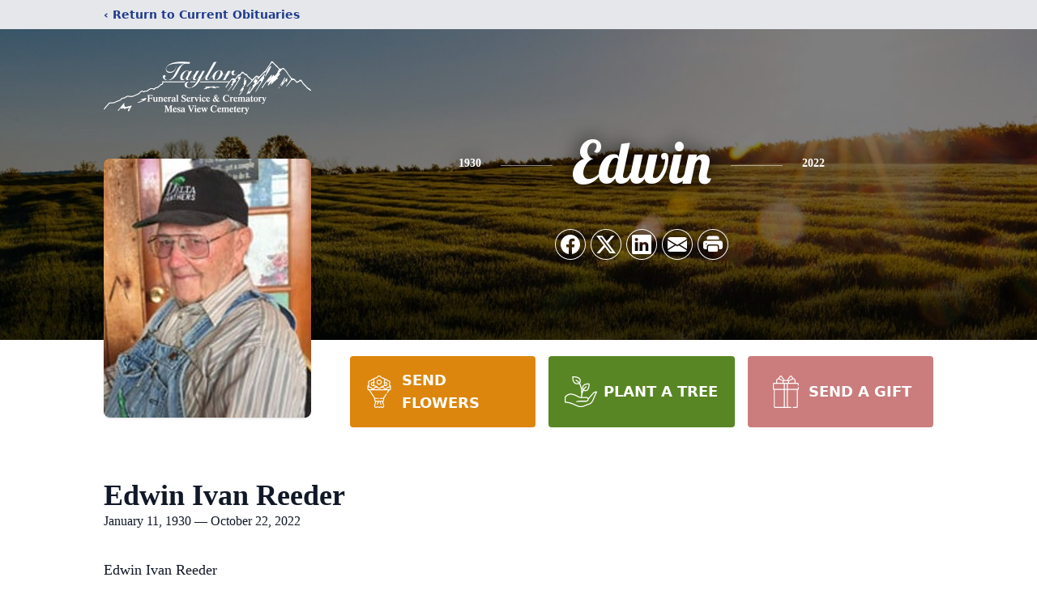

--- FILE ---
content_type: text/html; charset=utf-8
request_url: https://www.google.com/recaptcha/enterprise/anchor?ar=1&k=6LeWsBklAAAAAL3hxleOaiYYPKr7DwLhwp6QOYeX&co=aHR0cHM6Ly93d3cudGF5bG9yZnVuZXJhbHNlcnZpY2UuY29tOjQ0Mw..&hl=en&type=image&v=7gg7H51Q-naNfhmCP3_R47ho&theme=light&size=invisible&badge=bottomright&anchor-ms=20000&execute-ms=30000&cb=ihkv67bka1az
body_size: 48288
content:
<!DOCTYPE HTML><html dir="ltr" lang="en"><head><meta http-equiv="Content-Type" content="text/html; charset=UTF-8">
<meta http-equiv="X-UA-Compatible" content="IE=edge">
<title>reCAPTCHA</title>
<style type="text/css">
/* cyrillic-ext */
@font-face {
  font-family: 'Roboto';
  font-style: normal;
  font-weight: 400;
  font-stretch: 100%;
  src: url(//fonts.gstatic.com/s/roboto/v48/KFO7CnqEu92Fr1ME7kSn66aGLdTylUAMa3GUBHMdazTgWw.woff2) format('woff2');
  unicode-range: U+0460-052F, U+1C80-1C8A, U+20B4, U+2DE0-2DFF, U+A640-A69F, U+FE2E-FE2F;
}
/* cyrillic */
@font-face {
  font-family: 'Roboto';
  font-style: normal;
  font-weight: 400;
  font-stretch: 100%;
  src: url(//fonts.gstatic.com/s/roboto/v48/KFO7CnqEu92Fr1ME7kSn66aGLdTylUAMa3iUBHMdazTgWw.woff2) format('woff2');
  unicode-range: U+0301, U+0400-045F, U+0490-0491, U+04B0-04B1, U+2116;
}
/* greek-ext */
@font-face {
  font-family: 'Roboto';
  font-style: normal;
  font-weight: 400;
  font-stretch: 100%;
  src: url(//fonts.gstatic.com/s/roboto/v48/KFO7CnqEu92Fr1ME7kSn66aGLdTylUAMa3CUBHMdazTgWw.woff2) format('woff2');
  unicode-range: U+1F00-1FFF;
}
/* greek */
@font-face {
  font-family: 'Roboto';
  font-style: normal;
  font-weight: 400;
  font-stretch: 100%;
  src: url(//fonts.gstatic.com/s/roboto/v48/KFO7CnqEu92Fr1ME7kSn66aGLdTylUAMa3-UBHMdazTgWw.woff2) format('woff2');
  unicode-range: U+0370-0377, U+037A-037F, U+0384-038A, U+038C, U+038E-03A1, U+03A3-03FF;
}
/* math */
@font-face {
  font-family: 'Roboto';
  font-style: normal;
  font-weight: 400;
  font-stretch: 100%;
  src: url(//fonts.gstatic.com/s/roboto/v48/KFO7CnqEu92Fr1ME7kSn66aGLdTylUAMawCUBHMdazTgWw.woff2) format('woff2');
  unicode-range: U+0302-0303, U+0305, U+0307-0308, U+0310, U+0312, U+0315, U+031A, U+0326-0327, U+032C, U+032F-0330, U+0332-0333, U+0338, U+033A, U+0346, U+034D, U+0391-03A1, U+03A3-03A9, U+03B1-03C9, U+03D1, U+03D5-03D6, U+03F0-03F1, U+03F4-03F5, U+2016-2017, U+2034-2038, U+203C, U+2040, U+2043, U+2047, U+2050, U+2057, U+205F, U+2070-2071, U+2074-208E, U+2090-209C, U+20D0-20DC, U+20E1, U+20E5-20EF, U+2100-2112, U+2114-2115, U+2117-2121, U+2123-214F, U+2190, U+2192, U+2194-21AE, U+21B0-21E5, U+21F1-21F2, U+21F4-2211, U+2213-2214, U+2216-22FF, U+2308-230B, U+2310, U+2319, U+231C-2321, U+2336-237A, U+237C, U+2395, U+239B-23B7, U+23D0, U+23DC-23E1, U+2474-2475, U+25AF, U+25B3, U+25B7, U+25BD, U+25C1, U+25CA, U+25CC, U+25FB, U+266D-266F, U+27C0-27FF, U+2900-2AFF, U+2B0E-2B11, U+2B30-2B4C, U+2BFE, U+3030, U+FF5B, U+FF5D, U+1D400-1D7FF, U+1EE00-1EEFF;
}
/* symbols */
@font-face {
  font-family: 'Roboto';
  font-style: normal;
  font-weight: 400;
  font-stretch: 100%;
  src: url(//fonts.gstatic.com/s/roboto/v48/KFO7CnqEu92Fr1ME7kSn66aGLdTylUAMaxKUBHMdazTgWw.woff2) format('woff2');
  unicode-range: U+0001-000C, U+000E-001F, U+007F-009F, U+20DD-20E0, U+20E2-20E4, U+2150-218F, U+2190, U+2192, U+2194-2199, U+21AF, U+21E6-21F0, U+21F3, U+2218-2219, U+2299, U+22C4-22C6, U+2300-243F, U+2440-244A, U+2460-24FF, U+25A0-27BF, U+2800-28FF, U+2921-2922, U+2981, U+29BF, U+29EB, U+2B00-2BFF, U+4DC0-4DFF, U+FFF9-FFFB, U+10140-1018E, U+10190-1019C, U+101A0, U+101D0-101FD, U+102E0-102FB, U+10E60-10E7E, U+1D2C0-1D2D3, U+1D2E0-1D37F, U+1F000-1F0FF, U+1F100-1F1AD, U+1F1E6-1F1FF, U+1F30D-1F30F, U+1F315, U+1F31C, U+1F31E, U+1F320-1F32C, U+1F336, U+1F378, U+1F37D, U+1F382, U+1F393-1F39F, U+1F3A7-1F3A8, U+1F3AC-1F3AF, U+1F3C2, U+1F3C4-1F3C6, U+1F3CA-1F3CE, U+1F3D4-1F3E0, U+1F3ED, U+1F3F1-1F3F3, U+1F3F5-1F3F7, U+1F408, U+1F415, U+1F41F, U+1F426, U+1F43F, U+1F441-1F442, U+1F444, U+1F446-1F449, U+1F44C-1F44E, U+1F453, U+1F46A, U+1F47D, U+1F4A3, U+1F4B0, U+1F4B3, U+1F4B9, U+1F4BB, U+1F4BF, U+1F4C8-1F4CB, U+1F4D6, U+1F4DA, U+1F4DF, U+1F4E3-1F4E6, U+1F4EA-1F4ED, U+1F4F7, U+1F4F9-1F4FB, U+1F4FD-1F4FE, U+1F503, U+1F507-1F50B, U+1F50D, U+1F512-1F513, U+1F53E-1F54A, U+1F54F-1F5FA, U+1F610, U+1F650-1F67F, U+1F687, U+1F68D, U+1F691, U+1F694, U+1F698, U+1F6AD, U+1F6B2, U+1F6B9-1F6BA, U+1F6BC, U+1F6C6-1F6CF, U+1F6D3-1F6D7, U+1F6E0-1F6EA, U+1F6F0-1F6F3, U+1F6F7-1F6FC, U+1F700-1F7FF, U+1F800-1F80B, U+1F810-1F847, U+1F850-1F859, U+1F860-1F887, U+1F890-1F8AD, U+1F8B0-1F8BB, U+1F8C0-1F8C1, U+1F900-1F90B, U+1F93B, U+1F946, U+1F984, U+1F996, U+1F9E9, U+1FA00-1FA6F, U+1FA70-1FA7C, U+1FA80-1FA89, U+1FA8F-1FAC6, U+1FACE-1FADC, U+1FADF-1FAE9, U+1FAF0-1FAF8, U+1FB00-1FBFF;
}
/* vietnamese */
@font-face {
  font-family: 'Roboto';
  font-style: normal;
  font-weight: 400;
  font-stretch: 100%;
  src: url(//fonts.gstatic.com/s/roboto/v48/KFO7CnqEu92Fr1ME7kSn66aGLdTylUAMa3OUBHMdazTgWw.woff2) format('woff2');
  unicode-range: U+0102-0103, U+0110-0111, U+0128-0129, U+0168-0169, U+01A0-01A1, U+01AF-01B0, U+0300-0301, U+0303-0304, U+0308-0309, U+0323, U+0329, U+1EA0-1EF9, U+20AB;
}
/* latin-ext */
@font-face {
  font-family: 'Roboto';
  font-style: normal;
  font-weight: 400;
  font-stretch: 100%;
  src: url(//fonts.gstatic.com/s/roboto/v48/KFO7CnqEu92Fr1ME7kSn66aGLdTylUAMa3KUBHMdazTgWw.woff2) format('woff2');
  unicode-range: U+0100-02BA, U+02BD-02C5, U+02C7-02CC, U+02CE-02D7, U+02DD-02FF, U+0304, U+0308, U+0329, U+1D00-1DBF, U+1E00-1E9F, U+1EF2-1EFF, U+2020, U+20A0-20AB, U+20AD-20C0, U+2113, U+2C60-2C7F, U+A720-A7FF;
}
/* latin */
@font-face {
  font-family: 'Roboto';
  font-style: normal;
  font-weight: 400;
  font-stretch: 100%;
  src: url(//fonts.gstatic.com/s/roboto/v48/KFO7CnqEu92Fr1ME7kSn66aGLdTylUAMa3yUBHMdazQ.woff2) format('woff2');
  unicode-range: U+0000-00FF, U+0131, U+0152-0153, U+02BB-02BC, U+02C6, U+02DA, U+02DC, U+0304, U+0308, U+0329, U+2000-206F, U+20AC, U+2122, U+2191, U+2193, U+2212, U+2215, U+FEFF, U+FFFD;
}
/* cyrillic-ext */
@font-face {
  font-family: 'Roboto';
  font-style: normal;
  font-weight: 500;
  font-stretch: 100%;
  src: url(//fonts.gstatic.com/s/roboto/v48/KFO7CnqEu92Fr1ME7kSn66aGLdTylUAMa3GUBHMdazTgWw.woff2) format('woff2');
  unicode-range: U+0460-052F, U+1C80-1C8A, U+20B4, U+2DE0-2DFF, U+A640-A69F, U+FE2E-FE2F;
}
/* cyrillic */
@font-face {
  font-family: 'Roboto';
  font-style: normal;
  font-weight: 500;
  font-stretch: 100%;
  src: url(//fonts.gstatic.com/s/roboto/v48/KFO7CnqEu92Fr1ME7kSn66aGLdTylUAMa3iUBHMdazTgWw.woff2) format('woff2');
  unicode-range: U+0301, U+0400-045F, U+0490-0491, U+04B0-04B1, U+2116;
}
/* greek-ext */
@font-face {
  font-family: 'Roboto';
  font-style: normal;
  font-weight: 500;
  font-stretch: 100%;
  src: url(//fonts.gstatic.com/s/roboto/v48/KFO7CnqEu92Fr1ME7kSn66aGLdTylUAMa3CUBHMdazTgWw.woff2) format('woff2');
  unicode-range: U+1F00-1FFF;
}
/* greek */
@font-face {
  font-family: 'Roboto';
  font-style: normal;
  font-weight: 500;
  font-stretch: 100%;
  src: url(//fonts.gstatic.com/s/roboto/v48/KFO7CnqEu92Fr1ME7kSn66aGLdTylUAMa3-UBHMdazTgWw.woff2) format('woff2');
  unicode-range: U+0370-0377, U+037A-037F, U+0384-038A, U+038C, U+038E-03A1, U+03A3-03FF;
}
/* math */
@font-face {
  font-family: 'Roboto';
  font-style: normal;
  font-weight: 500;
  font-stretch: 100%;
  src: url(//fonts.gstatic.com/s/roboto/v48/KFO7CnqEu92Fr1ME7kSn66aGLdTylUAMawCUBHMdazTgWw.woff2) format('woff2');
  unicode-range: U+0302-0303, U+0305, U+0307-0308, U+0310, U+0312, U+0315, U+031A, U+0326-0327, U+032C, U+032F-0330, U+0332-0333, U+0338, U+033A, U+0346, U+034D, U+0391-03A1, U+03A3-03A9, U+03B1-03C9, U+03D1, U+03D5-03D6, U+03F0-03F1, U+03F4-03F5, U+2016-2017, U+2034-2038, U+203C, U+2040, U+2043, U+2047, U+2050, U+2057, U+205F, U+2070-2071, U+2074-208E, U+2090-209C, U+20D0-20DC, U+20E1, U+20E5-20EF, U+2100-2112, U+2114-2115, U+2117-2121, U+2123-214F, U+2190, U+2192, U+2194-21AE, U+21B0-21E5, U+21F1-21F2, U+21F4-2211, U+2213-2214, U+2216-22FF, U+2308-230B, U+2310, U+2319, U+231C-2321, U+2336-237A, U+237C, U+2395, U+239B-23B7, U+23D0, U+23DC-23E1, U+2474-2475, U+25AF, U+25B3, U+25B7, U+25BD, U+25C1, U+25CA, U+25CC, U+25FB, U+266D-266F, U+27C0-27FF, U+2900-2AFF, U+2B0E-2B11, U+2B30-2B4C, U+2BFE, U+3030, U+FF5B, U+FF5D, U+1D400-1D7FF, U+1EE00-1EEFF;
}
/* symbols */
@font-face {
  font-family: 'Roboto';
  font-style: normal;
  font-weight: 500;
  font-stretch: 100%;
  src: url(//fonts.gstatic.com/s/roboto/v48/KFO7CnqEu92Fr1ME7kSn66aGLdTylUAMaxKUBHMdazTgWw.woff2) format('woff2');
  unicode-range: U+0001-000C, U+000E-001F, U+007F-009F, U+20DD-20E0, U+20E2-20E4, U+2150-218F, U+2190, U+2192, U+2194-2199, U+21AF, U+21E6-21F0, U+21F3, U+2218-2219, U+2299, U+22C4-22C6, U+2300-243F, U+2440-244A, U+2460-24FF, U+25A0-27BF, U+2800-28FF, U+2921-2922, U+2981, U+29BF, U+29EB, U+2B00-2BFF, U+4DC0-4DFF, U+FFF9-FFFB, U+10140-1018E, U+10190-1019C, U+101A0, U+101D0-101FD, U+102E0-102FB, U+10E60-10E7E, U+1D2C0-1D2D3, U+1D2E0-1D37F, U+1F000-1F0FF, U+1F100-1F1AD, U+1F1E6-1F1FF, U+1F30D-1F30F, U+1F315, U+1F31C, U+1F31E, U+1F320-1F32C, U+1F336, U+1F378, U+1F37D, U+1F382, U+1F393-1F39F, U+1F3A7-1F3A8, U+1F3AC-1F3AF, U+1F3C2, U+1F3C4-1F3C6, U+1F3CA-1F3CE, U+1F3D4-1F3E0, U+1F3ED, U+1F3F1-1F3F3, U+1F3F5-1F3F7, U+1F408, U+1F415, U+1F41F, U+1F426, U+1F43F, U+1F441-1F442, U+1F444, U+1F446-1F449, U+1F44C-1F44E, U+1F453, U+1F46A, U+1F47D, U+1F4A3, U+1F4B0, U+1F4B3, U+1F4B9, U+1F4BB, U+1F4BF, U+1F4C8-1F4CB, U+1F4D6, U+1F4DA, U+1F4DF, U+1F4E3-1F4E6, U+1F4EA-1F4ED, U+1F4F7, U+1F4F9-1F4FB, U+1F4FD-1F4FE, U+1F503, U+1F507-1F50B, U+1F50D, U+1F512-1F513, U+1F53E-1F54A, U+1F54F-1F5FA, U+1F610, U+1F650-1F67F, U+1F687, U+1F68D, U+1F691, U+1F694, U+1F698, U+1F6AD, U+1F6B2, U+1F6B9-1F6BA, U+1F6BC, U+1F6C6-1F6CF, U+1F6D3-1F6D7, U+1F6E0-1F6EA, U+1F6F0-1F6F3, U+1F6F7-1F6FC, U+1F700-1F7FF, U+1F800-1F80B, U+1F810-1F847, U+1F850-1F859, U+1F860-1F887, U+1F890-1F8AD, U+1F8B0-1F8BB, U+1F8C0-1F8C1, U+1F900-1F90B, U+1F93B, U+1F946, U+1F984, U+1F996, U+1F9E9, U+1FA00-1FA6F, U+1FA70-1FA7C, U+1FA80-1FA89, U+1FA8F-1FAC6, U+1FACE-1FADC, U+1FADF-1FAE9, U+1FAF0-1FAF8, U+1FB00-1FBFF;
}
/* vietnamese */
@font-face {
  font-family: 'Roboto';
  font-style: normal;
  font-weight: 500;
  font-stretch: 100%;
  src: url(//fonts.gstatic.com/s/roboto/v48/KFO7CnqEu92Fr1ME7kSn66aGLdTylUAMa3OUBHMdazTgWw.woff2) format('woff2');
  unicode-range: U+0102-0103, U+0110-0111, U+0128-0129, U+0168-0169, U+01A0-01A1, U+01AF-01B0, U+0300-0301, U+0303-0304, U+0308-0309, U+0323, U+0329, U+1EA0-1EF9, U+20AB;
}
/* latin-ext */
@font-face {
  font-family: 'Roboto';
  font-style: normal;
  font-weight: 500;
  font-stretch: 100%;
  src: url(//fonts.gstatic.com/s/roboto/v48/KFO7CnqEu92Fr1ME7kSn66aGLdTylUAMa3KUBHMdazTgWw.woff2) format('woff2');
  unicode-range: U+0100-02BA, U+02BD-02C5, U+02C7-02CC, U+02CE-02D7, U+02DD-02FF, U+0304, U+0308, U+0329, U+1D00-1DBF, U+1E00-1E9F, U+1EF2-1EFF, U+2020, U+20A0-20AB, U+20AD-20C0, U+2113, U+2C60-2C7F, U+A720-A7FF;
}
/* latin */
@font-face {
  font-family: 'Roboto';
  font-style: normal;
  font-weight: 500;
  font-stretch: 100%;
  src: url(//fonts.gstatic.com/s/roboto/v48/KFO7CnqEu92Fr1ME7kSn66aGLdTylUAMa3yUBHMdazQ.woff2) format('woff2');
  unicode-range: U+0000-00FF, U+0131, U+0152-0153, U+02BB-02BC, U+02C6, U+02DA, U+02DC, U+0304, U+0308, U+0329, U+2000-206F, U+20AC, U+2122, U+2191, U+2193, U+2212, U+2215, U+FEFF, U+FFFD;
}
/* cyrillic-ext */
@font-face {
  font-family: 'Roboto';
  font-style: normal;
  font-weight: 900;
  font-stretch: 100%;
  src: url(//fonts.gstatic.com/s/roboto/v48/KFO7CnqEu92Fr1ME7kSn66aGLdTylUAMa3GUBHMdazTgWw.woff2) format('woff2');
  unicode-range: U+0460-052F, U+1C80-1C8A, U+20B4, U+2DE0-2DFF, U+A640-A69F, U+FE2E-FE2F;
}
/* cyrillic */
@font-face {
  font-family: 'Roboto';
  font-style: normal;
  font-weight: 900;
  font-stretch: 100%;
  src: url(//fonts.gstatic.com/s/roboto/v48/KFO7CnqEu92Fr1ME7kSn66aGLdTylUAMa3iUBHMdazTgWw.woff2) format('woff2');
  unicode-range: U+0301, U+0400-045F, U+0490-0491, U+04B0-04B1, U+2116;
}
/* greek-ext */
@font-face {
  font-family: 'Roboto';
  font-style: normal;
  font-weight: 900;
  font-stretch: 100%;
  src: url(//fonts.gstatic.com/s/roboto/v48/KFO7CnqEu92Fr1ME7kSn66aGLdTylUAMa3CUBHMdazTgWw.woff2) format('woff2');
  unicode-range: U+1F00-1FFF;
}
/* greek */
@font-face {
  font-family: 'Roboto';
  font-style: normal;
  font-weight: 900;
  font-stretch: 100%;
  src: url(//fonts.gstatic.com/s/roboto/v48/KFO7CnqEu92Fr1ME7kSn66aGLdTylUAMa3-UBHMdazTgWw.woff2) format('woff2');
  unicode-range: U+0370-0377, U+037A-037F, U+0384-038A, U+038C, U+038E-03A1, U+03A3-03FF;
}
/* math */
@font-face {
  font-family: 'Roboto';
  font-style: normal;
  font-weight: 900;
  font-stretch: 100%;
  src: url(//fonts.gstatic.com/s/roboto/v48/KFO7CnqEu92Fr1ME7kSn66aGLdTylUAMawCUBHMdazTgWw.woff2) format('woff2');
  unicode-range: U+0302-0303, U+0305, U+0307-0308, U+0310, U+0312, U+0315, U+031A, U+0326-0327, U+032C, U+032F-0330, U+0332-0333, U+0338, U+033A, U+0346, U+034D, U+0391-03A1, U+03A3-03A9, U+03B1-03C9, U+03D1, U+03D5-03D6, U+03F0-03F1, U+03F4-03F5, U+2016-2017, U+2034-2038, U+203C, U+2040, U+2043, U+2047, U+2050, U+2057, U+205F, U+2070-2071, U+2074-208E, U+2090-209C, U+20D0-20DC, U+20E1, U+20E5-20EF, U+2100-2112, U+2114-2115, U+2117-2121, U+2123-214F, U+2190, U+2192, U+2194-21AE, U+21B0-21E5, U+21F1-21F2, U+21F4-2211, U+2213-2214, U+2216-22FF, U+2308-230B, U+2310, U+2319, U+231C-2321, U+2336-237A, U+237C, U+2395, U+239B-23B7, U+23D0, U+23DC-23E1, U+2474-2475, U+25AF, U+25B3, U+25B7, U+25BD, U+25C1, U+25CA, U+25CC, U+25FB, U+266D-266F, U+27C0-27FF, U+2900-2AFF, U+2B0E-2B11, U+2B30-2B4C, U+2BFE, U+3030, U+FF5B, U+FF5D, U+1D400-1D7FF, U+1EE00-1EEFF;
}
/* symbols */
@font-face {
  font-family: 'Roboto';
  font-style: normal;
  font-weight: 900;
  font-stretch: 100%;
  src: url(//fonts.gstatic.com/s/roboto/v48/KFO7CnqEu92Fr1ME7kSn66aGLdTylUAMaxKUBHMdazTgWw.woff2) format('woff2');
  unicode-range: U+0001-000C, U+000E-001F, U+007F-009F, U+20DD-20E0, U+20E2-20E4, U+2150-218F, U+2190, U+2192, U+2194-2199, U+21AF, U+21E6-21F0, U+21F3, U+2218-2219, U+2299, U+22C4-22C6, U+2300-243F, U+2440-244A, U+2460-24FF, U+25A0-27BF, U+2800-28FF, U+2921-2922, U+2981, U+29BF, U+29EB, U+2B00-2BFF, U+4DC0-4DFF, U+FFF9-FFFB, U+10140-1018E, U+10190-1019C, U+101A0, U+101D0-101FD, U+102E0-102FB, U+10E60-10E7E, U+1D2C0-1D2D3, U+1D2E0-1D37F, U+1F000-1F0FF, U+1F100-1F1AD, U+1F1E6-1F1FF, U+1F30D-1F30F, U+1F315, U+1F31C, U+1F31E, U+1F320-1F32C, U+1F336, U+1F378, U+1F37D, U+1F382, U+1F393-1F39F, U+1F3A7-1F3A8, U+1F3AC-1F3AF, U+1F3C2, U+1F3C4-1F3C6, U+1F3CA-1F3CE, U+1F3D4-1F3E0, U+1F3ED, U+1F3F1-1F3F3, U+1F3F5-1F3F7, U+1F408, U+1F415, U+1F41F, U+1F426, U+1F43F, U+1F441-1F442, U+1F444, U+1F446-1F449, U+1F44C-1F44E, U+1F453, U+1F46A, U+1F47D, U+1F4A3, U+1F4B0, U+1F4B3, U+1F4B9, U+1F4BB, U+1F4BF, U+1F4C8-1F4CB, U+1F4D6, U+1F4DA, U+1F4DF, U+1F4E3-1F4E6, U+1F4EA-1F4ED, U+1F4F7, U+1F4F9-1F4FB, U+1F4FD-1F4FE, U+1F503, U+1F507-1F50B, U+1F50D, U+1F512-1F513, U+1F53E-1F54A, U+1F54F-1F5FA, U+1F610, U+1F650-1F67F, U+1F687, U+1F68D, U+1F691, U+1F694, U+1F698, U+1F6AD, U+1F6B2, U+1F6B9-1F6BA, U+1F6BC, U+1F6C6-1F6CF, U+1F6D3-1F6D7, U+1F6E0-1F6EA, U+1F6F0-1F6F3, U+1F6F7-1F6FC, U+1F700-1F7FF, U+1F800-1F80B, U+1F810-1F847, U+1F850-1F859, U+1F860-1F887, U+1F890-1F8AD, U+1F8B0-1F8BB, U+1F8C0-1F8C1, U+1F900-1F90B, U+1F93B, U+1F946, U+1F984, U+1F996, U+1F9E9, U+1FA00-1FA6F, U+1FA70-1FA7C, U+1FA80-1FA89, U+1FA8F-1FAC6, U+1FACE-1FADC, U+1FADF-1FAE9, U+1FAF0-1FAF8, U+1FB00-1FBFF;
}
/* vietnamese */
@font-face {
  font-family: 'Roboto';
  font-style: normal;
  font-weight: 900;
  font-stretch: 100%;
  src: url(//fonts.gstatic.com/s/roboto/v48/KFO7CnqEu92Fr1ME7kSn66aGLdTylUAMa3OUBHMdazTgWw.woff2) format('woff2');
  unicode-range: U+0102-0103, U+0110-0111, U+0128-0129, U+0168-0169, U+01A0-01A1, U+01AF-01B0, U+0300-0301, U+0303-0304, U+0308-0309, U+0323, U+0329, U+1EA0-1EF9, U+20AB;
}
/* latin-ext */
@font-face {
  font-family: 'Roboto';
  font-style: normal;
  font-weight: 900;
  font-stretch: 100%;
  src: url(//fonts.gstatic.com/s/roboto/v48/KFO7CnqEu92Fr1ME7kSn66aGLdTylUAMa3KUBHMdazTgWw.woff2) format('woff2');
  unicode-range: U+0100-02BA, U+02BD-02C5, U+02C7-02CC, U+02CE-02D7, U+02DD-02FF, U+0304, U+0308, U+0329, U+1D00-1DBF, U+1E00-1E9F, U+1EF2-1EFF, U+2020, U+20A0-20AB, U+20AD-20C0, U+2113, U+2C60-2C7F, U+A720-A7FF;
}
/* latin */
@font-face {
  font-family: 'Roboto';
  font-style: normal;
  font-weight: 900;
  font-stretch: 100%;
  src: url(//fonts.gstatic.com/s/roboto/v48/KFO7CnqEu92Fr1ME7kSn66aGLdTylUAMa3yUBHMdazQ.woff2) format('woff2');
  unicode-range: U+0000-00FF, U+0131, U+0152-0153, U+02BB-02BC, U+02C6, U+02DA, U+02DC, U+0304, U+0308, U+0329, U+2000-206F, U+20AC, U+2122, U+2191, U+2193, U+2212, U+2215, U+FEFF, U+FFFD;
}

</style>
<link rel="stylesheet" type="text/css" href="https://www.gstatic.com/recaptcha/releases/7gg7H51Q-naNfhmCP3_R47ho/styles__ltr.css">
<script nonce="ON1CFQivmXVUwL78qYtgNQ" type="text/javascript">window['__recaptcha_api'] = 'https://www.google.com/recaptcha/enterprise/';</script>
<script type="text/javascript" src="https://www.gstatic.com/recaptcha/releases/7gg7H51Q-naNfhmCP3_R47ho/recaptcha__en.js" nonce="ON1CFQivmXVUwL78qYtgNQ">
      
    </script></head>
<body><div id="rc-anchor-alert" class="rc-anchor-alert"></div>
<input type="hidden" id="recaptcha-token" value="[base64]">
<script type="text/javascript" nonce="ON1CFQivmXVUwL78qYtgNQ">
      recaptcha.anchor.Main.init("[\x22ainput\x22,[\x22bgdata\x22,\x22\x22,\[base64]/[base64]/[base64]/[base64]/cjw8ejpyPj4+eil9Y2F0Y2gobCl7dGhyb3cgbDt9fSxIPWZ1bmN0aW9uKHcsdCx6KXtpZih3PT0xOTR8fHc9PTIwOCl0LnZbd10/dC52W3ddLmNvbmNhdCh6KTp0LnZbd109b2Yoeix0KTtlbHNle2lmKHQuYkImJnchPTMxNylyZXR1cm47dz09NjZ8fHc9PTEyMnx8dz09NDcwfHx3PT00NHx8dz09NDE2fHx3PT0zOTd8fHc9PTQyMXx8dz09Njh8fHc9PTcwfHx3PT0xODQ/[base64]/[base64]/[base64]/bmV3IGRbVl0oSlswXSk6cD09Mj9uZXcgZFtWXShKWzBdLEpbMV0pOnA9PTM/bmV3IGRbVl0oSlswXSxKWzFdLEpbMl0pOnA9PTQ/[base64]/[base64]/[base64]/[base64]\x22,\[base64]\\u003d\\u003d\x22,\x22wo5WIsKyw4Fqw5vDkG5uw5tqXsKoRzx4wrTCrsO+bMOhwrwGJAQbGcKhGU/DnT9HwqrDpsO0HWjCkD3Ck8OLDsK5fMK5TsOWwqzCnV4Fwo8AwrPDnFrCgsOvGcOSwozDlcOOw5wWwpVsw5QjPgvCrMKqNcKwEcOTUlzDqUfDqMKzw4/Dr1Igwq1Bw5vDlsOwwrZ2wpbCusKcVcKgT8K/McKgXm3DkXtTwpbDvVplSSTCtsOoRm9/PsOfIMKnw4VxTU/Dk8KyK8O/cinDgXjCo8KNw5LCg3ZhwrcawqVAw5XDrhfCtMKRJTo6wqIjwrLDi8KWwpXCpcO4wr5Mwq7DksKNw7PDt8K2wrvDqx/Cl3BrNSgzwozDt8Obw70RXkQcVwjDnC0+K8Kvw5c2w6DDgsKIw5rDncOiw64Rw4kfAMOZwrUGw4dmGcO0wpzCjFPCicOSw7XDgsOfHsKvcsOPwptnCsOXUsOsQWXCgcKaw7vDvDjCicKAwpMZwrDCo8KLwojCl05qwqPDj8OHBMOWeMOxOcOWJsOuw7FZwr/ChMOcw4/CrMOAw4HDjcOgacK5w4QDw6xuFsKpw4ExwozDqy4fT14Zw6BTwpdiEgl8acOcwpbCgMKzw6rCiRbDgRw0CMOIZ8OScMOkw63CiMOjaQnDs1dFJTvDgMO8L8O+KWAbeMO6G0jDm8OuFcKgwrbCpsOsK8KIw4zDnXrDgg/CtlvCqMO2w4nDiMKwB2kMDVJMBxzCpMOQw6XCoMKpwpzDq8ObZ8KnCTlfA206wq4nZ8OLDA3Ds8KRwrcRw5/ClG0PwpHCp8KAwpfClCvDs8Olw7PDocO/[base64]/Cn8OnwpJBKcKrwpzDr8OdQcOaf8Kfwq7CqsKFwp7Duixyw7XCnMKxWsKzfMKSYcKhEXHCiWXDlsO2CcOBEwIdwo5swrLCv0bDgn0PCMKNBn7Cj2krwro8B1bDuSnCp3/CkW/[base64]/Do8KEw4LCnmUHw7XDgsKlXmnDiWXDo8Kbw41Bw4UlKMOVw49ecsOYUTnCrcKNOBPCm0bDizN5YMOgb3PDikzCmR7Co0bCtEvCp08LaMKja8K4wp/DhsO1woTCnTPDsnnClHjChsKXw6wrCT7DtRfCgw3DtcKkIsOUwrNRwokPTMKZfk1gw4MITGsPw7LCpcO6G8OTJw/DpFvCosODwqjCmztOwoHDg3fDslsvKwvDknIHfQDDr8OVDsOZw7Qpw5cGw5xbbTVXL2rCj8KWw4jCu2IDw4vCoiPDkk3DvsKkw4AdKHYmY8K+w5rCj8KLT8K3w4tOwpVVw5xfKsK/wr5Xw5gUwqUZJsOTRAcoA8KmwpsIw77DpsOMw6hzwpTDhgrCsRrCssOqW3lyAMO6dsKzPUkUw4x0wo5Iw6Y/wqsNwp3CtCTDncOaF8KWw7Zqw5XCucO3UcKKw6PDjixtSErDpQrCg8K/LcKgCsOEFjFIw6s1w4zDiXggwp/[base64]/SWvDgcKVdsOIaMKYw4Ipw6ddWyoRTMOpwp3DvS8NDsKUw5vChsOmwp3DqAoewpfCoWRjwq4Qw5xww4nDjMOewpgWXMKpE1w3VjHCpA1Aw6VhDHpBw4PClMKgw7DCslEpw7rDocOmEwXCisO+w5bDhMOpwoXCplzDhMK7bMK8K8OqwpzCgMKuw4bCvMKJw6/[base64]/CmcOgw6XCvsK2asOfw6HCrVDDv8OcVsKBFm8pw6vCkcO2MAwmccKtARVcwrAxwoYIwpoPC8KgElfCjMO5w7wRUcKcUChYw4kFwobCrTNPZcOyLxXCtMOHHljCnsO2PjJ/[base64]/CmcKIDMOYeX8mwo7Ct8OUwp7ClEosJcOaC8OcwpfCuD3CuCHDr0PDmDfCiRUlCMKVKnNAFTARwr9EQ8Oyw6d5SMKva085cGfDuQXCisKnFgfCswwiMsKqJUPDgMOvCDHDh8O5TMODKiFkw4fDu8OgcTXClsKpVF/DtBgLwqdNw7ldwqBVw50lwpV1OGrDsU/Cu8KQHyZLYjDCu8OrwrxyLADCtcOlM17Crj/[base64]/[base64]/M2PDgmFtw4rCk8ODw7pUTzVIB8OKwobDn8O3VsKxwoR2w7A0fcOQw7gSCsKcWFd/CVdFwoHCm8OBwqHCvMOSOxsXwoUOfMK1TyLCpWzCpcKSwr4WIWM4wolKwq15G8OFEMOnw6oLc3x5fQzCkMOybMOIYcKgOMOjw6Iywo0mwp7CnsO6wqk6GUTCq8KIw7kvK0zDtcOgw6/DisOGwrdbw6Z9fEbCuBDCixXDlsOCw4nCoFI3TMKBw5HDkUJrcCzCpX52w79EDsOZbFtwNW7DkU4ew71LwpHDgDDDt2crwrFaMknCsm/CrsOSwrx2VmDDqsKywrvCucK9w74xRsORRzDDjMOLFgB6w7YAXQVOdMOOF8KTNmfDiCwyWXLCvClKw4ldDWTDh8ONC8O5wqrDiG/CisOyw77Co8KJOQUZwpXCsMKMwqJFwpJ3KsKNO8KtRsOrw4gwwojDhBvCqcOOBhTCq0HDu8KqIj3DvcOoS8Ocw7nCi8OMwqsCwo9ebnDDisO7HCFNwpnCsSbDrQPDjnBsGw1aw6jDvnUEcHrDjAzCk8KZWgInwrR8ExJlKMKFWcK/EFjCpU/Dm8O2w6sEwrdUcXx/w4U7wqbCmgzCrCUyOsOWAVU4wp5CTsKgNMOrw4vCqjtqwpF5w4DCmWLCg2vDtMOEHVfDmgHClXRrw4p5RGvDrsKowokKPMKRw7jDjn7CqQ3Csht8TsOcacObccKNJw4sI1V0wqQMwrjCsAkxOcO8wr/[base64]/CsMOrwonDvBrCuMK4wo8Yw6PCsVbDp8KdwqTDrcOywq/CtsOJXsKYC8O1WUx3woUMwoYpDX/Ckg/[base64]/Dtk1KwroSwqhow4ETHQMvw73DisKFUDHDnjYowoXCpCUuS8K+w7/Dm8Ozw6xgw61MfsO5NnvChTLDoXcZNcOcwrQPwpjCgi55w6lpbcK0w73CucOTMA/Dikx1wrbCn2xowpVJZF7DoCHCv8KTw5jCm3jChzPDhSgrX8KUwq/[base64]/Dn8Kuw74WwqLCosKObD4Aw6kJZcKXA3/Ds8ODCcOobDd3wqvDqEjDqcO9EGcZQsOOwobCl0Y9wrLDtcKiw4hOw7/DpyNFJ8OubcOlLDHDusKGSBdUwqVII8OEP37Cp2IrwpZgwrMdwo9JXT/Ciy3CgVPDoSrDvEHDncOUKwVfdh0ew73DsnoWw6LChcKdw5gqwo3CoMOLe0clw4JIwrtNWMKpIXfDjnLDpMKnQV9WQUfDjcKjdnjCu3EBw6t8w6RfBCouMkbChcK7dH3Dt8OmUsKXYcKmwo0XT8OddHogwpLCsmjDll8ww4E0FiNiw5gwwo3Dvk3CijkoMhZGw7/[base64]/Cg8O+w7tIwol0w5zDkEvDvsOewrjCnFzDjMKEJUwewrkbw4RKVMK1wpoWf8KWw4nDhwHDukLDpj4Jw5JKwrvDgwjChMKkKsKLw7fClcKPwrYeNgfDhx8Aw5xtwo1awppxw4FwPcKvGhrCqcOiw4TCssKibTh6wr5faDFbw63DjkTCh14XGMOUTn/DnXXDgcK6w4DDtgQjw6rCpMKFw591b8KjwovDgA/[base64]/[base64]/Ck2J9PsO2w4/Ch8KXw6zDi8KowrB7w7gSwrJzw55qw4DClntowrBbEQTCvcOwUMO3wr9pw77DmhZYw7Nmw7fDkgLCriLDnsOew4h4AsOnZcKIIALDt8KNWcK/wqI2w7jDrUx1wqYpdWHDmBUnw4k0Z0EffkTCqMOuw77DpsOAThFawp3CsHw+UcOAOx1Cw6NjwojCkVnCoEPDr3LCs8O2wo0Tw6xQwrzChsO/bMO+QRfCv8KMwoMHw4how7hOw6VSw5IHwp9YwocSLF4Hwr0nA1gpUi7CtXw1woHDj8Kyw4jChsKCZMOXM8OWw49TwohLWUHCpR4tFloAwpbDvSUBw4zDr8Kqw64WdSRHwr7CjcK8QF/CocKEC8KbNjzDoEMFK3TDqcKlbEs6ccOuKnXDi8KDEsKhQ1HDilAcw7rDl8OFOMOmwozDqFbCrsOuan/ClG9/w4d4woVsw5pDS8OgLnAnWjA0w7IiAmzCq8KYasOywoDDscKywrR9HRXDtUjCv1hjXhTDrMObLcO2woUzdsKeaMKWScK6w4wBWQs+WjPCj8KXw58kwpvCvMONwpo3w68gwpldFMOsw4s+AsKVw7YXPzDDiyFGChzClUfDkxw6w4/[base64]/[base64]/[base64]/[base64]/CpsO7wrs1wrA5U2bCnMOkOi8Uwp7DqcKSCAQbQMKyIE7CuGwiwqkGFMO9w44PwpdFEFZMMTMSw6wlBsKzw7HDnyEfdj/CncKkEXLCtsOyw7R4OhNfIVHDiTLCjcKWw43Dq8KnDcOtwp0Lw6bCicKdecOSbMKwLkJzw5dbLcOAwrZkw4TCi2XCg8KEJMOIwrbCnGLCp33CrsKae1dKwr9DYCfCtg3DpB/CvsOrKyptwobDpUzCr8OSw6LDmsKNDXsOacOewpfCjz/Cs8KAL3wEw48CwoHCh3DDiwZHKMK4w6bDrMOPNkbDucKyWCvDjcOvQifCusOpZFDCk0dwLcO3YsOgwoPCgMKswpXCqFvDt8KHwoZNdcOfwpAwwpvCm3/CrQHCn8KUPS7ChQLChsOdcU7Cv8Klw5/DuRl+ccKrdS3Dl8Kkf8O/QsK2w6kywpdawo3CscKRw5nCucOPwrV/wo3CscOBwpnDkUXDgl1mPixpaRRCwpdSN8Otw7xlw6LDgWkvBnjClA8vw7scw4l4w6vDh2jCjHAYwrDCtmQ/wqPDrCXDi3BIwqpZwrkdw60RO1PCuMKuX8OtwpnCrcKbw5xVwqlsURMADShFcmrChxc2RMOJw5DCtQMyGhzDlXYuW8Kww4HDgsK/W8Ovw65nw5MowrDCoSdJw4F8HBRbcyZZP8OGV8OjwqBkwqHDpMKxwr1XIsKuwr9aU8OxwpIjGCEGwpNdw77CucOgI8OPwq/DqcOVw4vCucOOIGoEGS7CjxBmGMKDwoDDlB/[base64]/Dl8Okw6hGw6BiwpRXw6s0OMKJw6jDicOBw750MQZ1DMKwTG3DkMKaDMKUwqMTw40Cw7xMZU8mwp7CjcOMw7vDo3ITw5tawrdjw7oywr3Cv0LDpizDjsKNCC3Cr8ONOlHCl8KsdUnCtcOXYllZYlRGwqvDuDQMwrN6w7Jow71ew5xaYnTCjEIxTsOww6/DqsKSQsOsXU3Dj3lpwqQTwqrClsKrXUF8wo/CncOpFTHDmcKvw5PDpTLDpcKKw4IqbMKkwpJkRCHDtsK3wobDlDjDinLDk8OQI1bCu8OGQVLDv8Klw5cRwpjCgSd2w6HCt3jDmA3Dn8KUw5bCmWw+w4vDk8KZw63DvmjCucKnw4HDp8OVM8K8LRBRNMO8SFR1AFktw64vw57DkD/CpGbDvsO/EwPCozrDjsOZFMKNwrnCo8O7w40Xw7TDunDCiGYsVGVCw53DpDXCl8O4w5PCrcOVfcKrw5ZJPB1Nwp13A0VACBVXBMO2FBLDucOJewAawoZJw5TDgMKbTMK9bD7CrDRWw41XIm/CgGUdQsOfw7PDj3bDiF56RcOsbQlww5fDoGMAw4EJTMK1wq7CuMOqJ8KBw7PCl0rDmlhdw6VjwrPDhMOuwoBnHcKMw43ClcKIw4gWOcKqWsOhHXnCuyPCgMOaw6J1acOZNcOzw4lxNMKgw73Dl14yw4/DvT3DpydDET1/wpYsNMO4wrvCv2fDn8O9w5XDlAAnW8OuZcOsTy/DvDnCqRYNJj/Cm3pnKcODIzbDpcOOwrFuGFrCqETDlSTCsMOrA8KKGsKOw4XDvcO0wo0HLRlEwp/[base64]/ChAlADsOGAH4vwp8vwqnCuMOpw7jDgcKxTyV5w5vDlhN8w4EjfT1jdjbCsR/[base64]/DtcOgWTsKw6R9wrjCiCjCjivCjTDCu8Ojwo/[base64]/CkDkxLMK6w6ZwJRHDrMKsMcO1JBPCo0cdDmlSe8OERcKnwqYIJ8O7wrvCuwxKw6jCrsKCw77DtsOEwpXCu8KRSMKRVMKkw4NMacO2wph8J8OUw6/CjMKSc8OZwqMWGMK0wrZNw4fCksKGF8KVH3/DjV40O8Kfwpgxwqxawqxvw5lKw7jCpDZqBcO0OsOYw5o+wpDCqMKIKcKKXX3CvMKpw7nDhcKxwqkvd8K2w4zCsk9dJcK7w617CUIXU8O6w4wVDRNowogDwoduwoLDgsKIw4pzw59zw77DhywTTMOmw4jCu8Oaw4/DtDvCn8K2BxcMw7EEGcKgw4dqKGvCsUzChm8YwqfDkQLDp17Cr8KDQ8OwwpEFwrfDiXnCkGTDg8KIIjHDqsOETcKDw6nDqFhBAiDCg8O5Y27Co1VEw4nDoMK0TjzDncKawpsWwpRaGcO/d8O0W3XCnC/DlzM3woNFaVrCu8Kxw7/[base64]/[base64]/L0sZOcK9w5DCvMKXw6vDhsODwofChVE/MMOGwrxhw6vDjcOwNQ9SwovDiwoJZ8K3w7DCk8OcIcOZwoAwM8KXIsKWay17w6ICDsOYw4PDsBXChsO2TH4jUCQGw5/Cn00KwobDiDZuccKCw7NgZMODw6jDonfDs8KCw7fDvEE6CgbCt8OhPn3CkXlReTjDh8OIwpPDqsODwpbCiy3CtMKhLi/CnMKQwp8yw67DpEJqw54kB8K2I8KYwojDi8O/fnlvwqjDgggLLRl0Z8OBw4xVb8OzwpXCq2zCkRtef8OtIjnCvMKqwo3DqMOtw7rDoQF5JiMWRCl1OsKJw6xVaHDDiMK4JcKqYmvDlk/[base64]/Dj3HCh8K0NS8CPk3DjMK/w6DCsMK2c8O0L8OPwrHCskTDv8KcXErCp8KAMMOzwr7Dr8OiQh/CqQrDvHrDoMObdcOudMO/X8O2woUFOcOrwq3CrcOTRDXCvCQmwqXCsGc+wqpww4jDvsK4w44xKsOkwrXChkLDlkLDq8KWIU0gJMOEwofDpMODDDVJw5fCi8K+wpp+OsOGw4fDlW5+w4rDrwcIwr/DuSQYwoAKBsKCwoF+w5x4VsOmO1fCpipgcsKbwoDDkcOJw7fClMK3w6RuVBLCtMOywrbCuxtNe8Oww4RLYcO+woVsYMOYw7jDmiZuw6EzwpPCsQN0f8OUwpHDvsO/J8Kxwp7CicKsdMKkw43CvGticVcuaB7Cu8OZw6FFMsOaAUdkw6fDsmfDnzHDuV8BbsKXw4oWaMKzwpI1w67DqcOoLlvDoMK7JD/CtmnCocKfCMOcw4rDlVsZw5bCpMOzw5XCgsOnwpTCrGQQLcOVGVBDw5DCtcOjwqbDq8KUwr3Dt8KLw4U+w4REa8KLw7rCpjgmeXw6w60+ccKEwrDDlMKHwrBfwpHCrcOoTcOgwojDvcOaTCHDp8K/wqY9wo5sw4BbXF43wqtxHykzYsKZSXfDsnwYA2Ilw4zDgMOdXcOoQMObw4kewpVVw7TCtMOnwpHCv8KrATbDnmzDsgNKcT/CgsOHwpBkUBVTwo7Cph18w7TCi8KnNsKDwoo5wqZewod6wrt8wprDmnfCnFLDshHDuh/ChxtsY8OcCMKLaELDrSbDsB0jPcK3wqTCocK4w7A/MMO/[base64]/VFg3w5gywq9ID8KEw5BSO3LCvsK+w5XDssKXb8OCb8K9w6/ClMK8wrfDphnCqMO7w7PDv8KxA2sWwpDCicOywq/Dlylow67CgMKqw6PCkS8gw7IaLsKHeSDDpsKbw5IkFMOfLQXCvl97eVtrYsORw797LRfDkU3CniczJHhMcB7DosOGwoPCuXvCqCY3TgZzwoAmEH4dwp3CncOLwoVmw6tbwq/DksOnw7Ziw6hBwrvDlTbCpGLCocKHwq3DhwbCrH/DgMO3wrYBwqEWwrV3N8OAwpPDgSMoZcKww4I0b8OjHsOFTsKifiUoKMOtJMKebBcCdXlVw6RXw57DpFoSR8KGD2QnwqUtFXrCvAPDhcKpwqBow6HDr8K3woXDnW/DlXk1woF2esOww4IQw4/DmcOESMK6w7XCpw9aw7IaP8KDw40jNnI5wrHDgcKPBMOSw7gBQSbDhcOSUMK3wpLCjMOZw65jJsKQwqnDusKMTMK9GCDDj8OpwqXCjmDDnRjCkMO8wrjCtMORfcOYwo/CrcKVaHfCnHvDp2/DpcOswptcwrnDrTFyw7xZw6kOM8KEw4/CjyfDgMOWH8KGEWFrEsK1RgPClMKSTh5PccOCC8Omw5wcwojCtBV7QcOkwqg6cyjDjMK7wqTCgcKhw6dlw6LCqVIuZMK2w5BLXDzDrsKMT8KKwr7CrMO8Y8OTdsOHwq9LVlEWwpbDiipXS8O/wobCnzpeXMK6wrRkwqAaAS4ywrxvbT0bw742wrw+DS8pw4zCv8OrwptQw7s3AgDCpcO/fijCgsOVM8OewpDDlTkBQMKrwptCwoJJw4lqwo41E0/DnT3DrsK1IcKbwpgReMO1wqnCjsOcwpISwqAKEwMVwpvDsMOnOCZfbBTCmMOAw4IKw4o4Q2haw4HCqMOww5fDmnjDqMK0woopE8OPGWN+KANhw4/Dr1DCncOuRcOsw5IHw5l1w7NMDCHDmER2KWtdegjCmijDvcKMwpYfwoPClMOsRcKGwpgEwpTDkR3DoSfDiyRQWW16L8KnLihSwqrCtEhgLcObw7RdQETDlnBOw4saw7VpKAHCtz43woHDg8KZwpgqDsKNw49VRDzDjiEHLUYAwrPCosK+UkANw5DCpsKqw5/DuMOdE8KywrjDh8OCwosgw6rCpcKswposwoTDpMKyw43CgSYaw6nCnA7CmcK+bXzDrSDDgUnDkyRGNcOuDXfDi01Mw5lJwpxmwqHCsjkxw5luw7bDtMKVw60YwqbDjcKPTS9gGMO1bMOJLsOTwpDCk27DpDHCkzhOwr/[base64]/CoMKWwozCgSbClw/[base64]/Z8KSw4NXV8KmA3p3w4nCnzNGYcOodcO8w6HChMOTSMO0w7HDgmbDpsKbETQFLx87fDPDhhPDjMOeQMOLPsOoaETDkGQycDFmK8Olwqtrwq/DuBtSHXJ4SMOGwqRBHH5IUARaw7tuwo4VcXJzNsKIw6QOwpAyfiN7GVxQFDbCmMO5E1sjwp/CoMK1KcKqBHjDvgPCsTYiTCTDhMKNR8KdfMO1wo/[base64]/[base64]/w5TDq0JtUR5kVRRlDTTDhcOxw57CqMODRy9ZLDzCj8KAekZ4w4hsbjhsw7shdRFYPcKGw6TCiQQyacOLUcObecKaw6law6/CvQtRw63Dk8OSPMKiGsK9OsOBwpIDZCbCkU3CnMK7fMO7KxjCn20qN3NZwotzw6LDksOgwrhYBMOBw6tkw5HCg1FSw5fDtCzCp8OIFxlewrh2Ekt/w7PClDvDrsKBOMKISAYBQcO7w6HCtQXChcK4esKKwo/Cu1TDkwgiN8KPE2/[base64]/CqsKPCWHDjQ7DoMO5wrrDtcKvwqEJbh/DkkrCgGgxwplKd8KZB8KoDWrDocKcwqFZwq56KBbCtmXChsO/[base64]/[base64]/w4RFwpxhIG9bXgQkw64ywr56w6vDt2AYLXbCj8KGw6Vxw6pCw7vCssO0w6DDjMKWEMKMRh1vwqdHwosTwqI4woJawpvDhB3CvU/CjcOkw4FPDWFewo/DlcK4V8OFVWA5wrAaAgwSQcOnXxxZZ8OZJsO8w6LDvMKleGTCpcKLRhNCb2R6w5TCjBDDoVnDvkAHccKvfgPDj0FBYcO8E8KMNcKuw6bCnsKzHXUNw4rDlsOSw4steBFfelTClxpJw7jCjMKne1HCiWZ/TknDoF7DscOeDCxIal3Dhkcvw7oYwoDDmcOwwq3DlifDgcK2JcKkwqfChSt8woLCii/[base64]/DrcKtDStxLknDjDLCpMKrMgvDgcO+w5gWBR5cwpAhS8O1CcOwwrsLw64TVMK3MsKmw5MDwrXDulnDmcKFw5MnF8KTw6teeWnDvVhGHsOZUcObBMO0AsKtdUXDgiLDtm7DoDnCshHDk8Orw5Bvwr5Nw5nCm8KvwrrCkW1qwpcyPMKIw5/DscKrwo/[base64]/Dqhh9wpYwbFxBMAJnw4oBwpjCsDxWJsOHSCHDjy3CinrDqcKXdsKew6pEBjkKwqAmfl0iFcONVHUjwp3DoDV/wpwpUMKFH2kzS8Ojw7nDkMOewr7Dq8O/T8O2wrooTcKdw5HDksOKwpDDmhoJVRrDlxclwprCu1vDhQhwwoYoOMOBwr/DsMOOwpTCu8KNWiHCnT4gwr/DgMOAKsOywqsYw7TDmFjDsi/DmgDCvV5aS8OBSB7DtCJsw5XCnWE8wqs+w7QzPxjCj8OdJMKmfsK9e8OWZMKyTMOSaC1XIMKDVcOxRB9Aw63CpCDCiW/CjWXCi0DCgWVNw5AREcOsZn4PwpvDgyhAC13DsWQzwrDDnzHDgsKuwrzChEUMw4DCkAAPwpjCl8OuwoXDoMKRNWvClsKRNiMlwqorwrcYwqfDi1/[base64]/Cm8O/w4HDnMK8w6vDvj9mw7h/AjFrw4cPeFU2O1fDjcOoKUHCiFTCiWvDkcOdGmvCgsKgLBDConDCp1VWOMOrwonCmWnCv3I6HFzDhHrDsMKewp88HQwmacONeMKrwqzCvcKNBSbDh17Du8OUMcOTwr7DkMOETW7DryPCnR16w7/CjsO6OMKtZG9lJ3nDpcKgI8OHF8KyJUzCgsKdAsKyQxfDly/DusOgBcKNwo10wpfDi8KNw6nDrgoXPHXDkWscwpvCj8KNY8KRwovDqyfCm8KBwoXDg8K8eHXCjsOROUA9w5k/AXzCoMKUw5rDqsOTaEJ+w6J6w4jDg0Zww50bXH/Cpi1Mw4DDnFzDvB7DqsKpTibDjsOewqXDicK6w6IwSXQHw7ANFMOwdMOqWU7CocKYwqbCqcOhJsOZwrU/[base64]/CiXQ1e8KjOMOXw4vDuxjDuMK3wo5gAcO1w43DtxNDwpfCtcOtwrJtKg1tWcOZWA/[base64]/DcOZVsOmwqAlU8KzW8OPR0A/w4DCn8OEZw3CrcKzwrg8TVzDksOyw6oiwo4LAcOfBMKeMinClk9EFsKEw43DqDthFMOFRcO6wr4ff8Kwwo0IPS08wo9tQ23Cr8OUwoccfRXChWlGHQTDvAYEC8KCworCvhQwwp/DmcKVwoYyI8Kmw5nDgMO0PcOzw7/[base64]/w5h6wrlXWsOPwrrDrcKlwodLwozDmcOiw6BNwrENwqR2w5TDngAUw64dwrnCssK3wovCkgjCh33DvybDvRfDn8OKwqfDssOWwo9IZ3MJH2AzaTDCq1vDk8Kvw7bDncK8bcKVwq1EBzPCs0sMS3jDnXYWFcOjO8KffAHCrFjCqAzDgl/CmDzCrMKVVGA1w6PCs8O6ZT/[base64]/DiMK7NcKcw6tpwp/Ds3TCssKbfA0XCj1lwrc3AiEfw5QewphRA8KeIMOkwqEhT33CiBHDkHLCucOHwpZHegoZw5LDq8KbMsO/J8KSw5LCm8K/S0l0CDHCmVzCt8K/BMOuTsKzLGTCrMK9RsOXR8KHU8Oiw6PDj3vDkF0OSsOjwqjCigHDry8LwprDqcOnw7XCrcKLKUbDhMKfwqA6w7zCrMOQw4DDrxvDk8KcwqvDq0DDtsKzw6XDjS/DocKJbE7CssKqwojCt3DDgDrDnT4Bw5ErOMOgeMODwqnCpinDkMOvw5lPHsOmwpLDqsOPEVw4w5nDn2vCnMO1wq1Rwo5ENMKfCMO/GcOBOXg+wopkIsKgwoPCtz7Ckh5mwr3CrsKFOcKvw4MmHsOsYQY4w6RWwqBjOMKHMsK8ZsKaaG5/wpHCiMOtORENU1cFEksBTmTDoCdcUsOeUMOXwqXDmMKyWTMwdsOiHyQAdcKew5bDtDtswq1TZjbClFB8VE/Dh8OYw6HDn8K+JSjCj3IYExfCmHTDq8KIPRTCo0I9wr/CrcK0w5PCpBPCqlJqw6/[base64]/DjRorw7F+wozCuW5ywpzCjMKvwrTDsQthNhlaLMOQZcK7a8OMZcK3WS4Qw5dywoxgwrxdKA/Ci0wmIsOTCsKTw4sRw7jDncKGXWbCkmIzw5snwrjCmWhcwp49wrYaKV7DpHt+AGhcw4rDvcOjGsK3LXnDicOCwr5Fw4/DmsOIA8KMwp5Yw5w6E2JPwoh8MnjDvy7Cng/Dj3XDjBHCgEp4w5jCgyDDuMOzw7nCkAbCp8OUQgdLwr1dw5U+woHDmsOuchZPwpARwqBCNMK8fcOrUcODQ2xNesKsLyvDucO8ccKKLzJxwp/Ck8Oxw6jDscKIQmUOw7IOLl/DjFXDqMOJL8KOwq7CgTfDtMOhw5BSw4Y/wrNOwqZow67Cnwphw5hKaT8lwr3Dk8Knw6HCmcK/woTDusKEw40KXm0jTcKrw74Zd2sqHT14bVzDkcKkwrIcCcOow4IycMK5UkTCjAXDlMKqwqDDsl8nw6LCmyVbG8Kvw7vDonMAM8OsVHPDnMKTw5LDtcKTM8OZd8OvwqHClDzDhBNnFRHDlsKtKcKYwrfCom/DqMK6w7Uaw7PCtEnCqUjCi8O0V8O5w5EzdsOiw57Dk8OJw6B0woTDhFDCjS5sej0UMnEwPsODVEPDkAXDpMOWw7vDpMO1w61wwrLCnlE3w71cwpnCmcK8SxQlOcKsdMOHRMOMwr7Dk8OIwr/ClnnClRJ7G8ORI8K5UMKtMsOww4XCh3gcwq/DkFFmwokTw5wKw5nDusKRwr7Dmg3CiGLDsMO+HQ3DoTDCmMOvDXB7w49+wpvDm8Oow5h+MhjCq8O+NGZVME8QAcOwwoVWwotEBClAwq16wqvCoMOBw5PDl8KBwoJAOsOYwpZlw4zCu8OVwrsjGsO+GSfDvsOwwqV/LMK3w47CjMO2ScK5w5krwqtXw4YywrjDncKbwrkBw4LCjiLDlgIhwrPDlBjCrD5ZelDCvnHCmsOcw7bCp1XCg8Oww5bDoWfCg8K6Y8ORwozCmcO1QEo9wqTDgcKWbh3DmSArw6/DsVFbwpQKdnHDljg9w5JOFgLDoyrDn3XDvX1hFGc+IMOhw41WCsKgKQzDisKWw47Do8OQaMOKS8K/wqDDuy7Di8OiQUoOwrrDgnrDmMKQTcOSNMKVw4nDssKaSMK2w6vCssK+d8KWw6PDrMKJwpLCrsKoRTxEwonCmCbDvcOnw5pkQMOxw5UJesOYOcOxJjXCusOIFsOvSMOdwpAKTcKpwpbDh2ZawqwKSBs5EMOsfwvCuRkoMcOBTsOEw4vDu3nCtmrComwaw7/[base64]/DssK+LTDDkcOSLsOZw4fCpytnUGAawqY+HsKmwqnCiDF8A8KlcSjDicOLwrt+w6A7NsKGFD7DpD/Crjlxwr45w5jCuMKhw7XCkW8/GVp2R8OtPsOvYcOBw77Dgjtgwq/CnsOXWSU4XcOQQcOHw4nDu8OeGiHDh8Kgw4IWwo8mZxzDisKJPjHCglYTw6LCosKxLsKCwpzChRwHw7LClcOFDMO5FcKbwpYtejrDgAMMNE5owpLDrjEBLsODw4rCuhzCk8OAw7c3TBjCrj7DmMOgwrhdJGJawrEmZ0DCrjHCisODXHgtwqjDoRovSXMIe2BnRg/Ds2E+w4c5wqxPI8K6w7h4fsOresK/wpZDw7IzOSVlw7rCtGhuw5ZPL8Oow7cewoXDuH7CvQMEWsOWw7JrwrhDfMKFwr7DmQrDlw/[base64]/Dt2fDpVBDwqxDYn7DgwZKw5QpaQnDuGzDq8K6ajrDj0nDsVDCnsKeAGhVOFIXwpJRwqYvwrlSay1hwrrCicKVw5bChQ0Nw6AtwojDv8OIw7F6w5XDuMKMeWMHw4VRehUGwqHDl19MScOWwrfCjUNJa2/Cr3dvw4fDlkllw7HCv8OEeylHeBDDiGDCiBIZbzJyw59YwrIZD8Ojw6DCicKwAndRwplKfk/[base64]/w7EjwrfCvMKzCk3CsnvDiBPCszHDq8KEwpTCs8OwY8OVd8OuSFBFw6RUw57ChU3Dv8OBTsOUw71Mw6vDpFpucxTDqjbDtgt2wrLDpxsGGijDkcKeXlZpwp5WRcKtBWjDtBh/MMOdw7tAw4/Dp8KzeAzCk8KJwrBrAMOtbkvDozo9woIfw7hRFHcowojDhcOhw7g5BUNLSiPDjcKcCsKqTsObw5NtOQ0bwpATw5TClkQgw4zDkMK5AsO6JMKkFcKjY3DCmjtsfH7DhMKCwq9MMsOew6/CrMKZSX3CsQTDmcOFE8KNwosXwrnCjsOkwpvDuMKzX8Odw6TCkTREScOZwr3DgMOeFGLDunELJcOZD0hiwp/DpMOiXQLDnFUkX8Kmwp5zZiJQexnDtsOkw6xVY8OOL3/CkxnDusKQw5odwo0zw4XDl1rDtFcBwrnCs8Osw7pGFMKAccOoADTChsK8JgUpw6EQB089S0bCvMK6wrQXXFNdMsKPwqXCkgzDl8KBw7oiw6pGwrXDqMKHAV8+ZMOsIEvChTDDhMOYw6doLDvClMKjT2PDjMKhw6cNw41fwotWJi3DssKJGsKIRMKgUWtBwpLDgEtlIz/CgU0kBsK5EhhWwoTCr8KVB3LCkMKHJcOZwprCrsKZH8Kgwq8QwpLCqMK2LcOQwonCmsKefMOifXjCt2LCgE87CMK1w6fDv8Knw6V6woRDDcKew5w6GB7DhF1iasO8XMKGbS5Pw5d5V8KxVMK1wrDDjsK9wrNBNSXCosOOw7/[base64]/[base64]/DgzfClsKxw4tzw4HDgxsKw59HUsOYZR/CgMOiw7TDrzbDssOwwo7CqAdlwqBnw44TwrRGw5c7KMKaIFjDvALCisO3OFnClcK8wqnDpMOYJRR0w5bChQRQYRXDkSHDiVg8wptDwr7DksK0KRhDwoQxTMOVEQ3DhytyTcK7w7LDr3bCssOnw4orYyHCkHBPBHvClVQTw4DCuU0pw4/Cm8O0Hm7Dn8ONwqbDkhUkVFADwpx/DUnCp38cwq7Dn8KTwojDriTDt8OPMlPDiFbDn38wEgYmwq8QRcOvccKaw7fDv1LCgnXDmwIhMHBFwqIKLsKAwp9Fw482XXdLGcOqW2HDoMOtAkBbwpLDgjnDo2/DjzjDkF09Wj8Lwr9lw4/[base64]/w75yw67DoG/DvcKCUMKow5/[base64]/[base64]/Dk2YdSkQFw4HDq3wgwpLDvsKjdsK6ScO0wrfDnMKpLG/[base64]/Dkyhlw7oHwobChsOfw4Q1S0LCrcK1dcO+w4IEw47CsMK8LMKdGllBw5sqDFEdw4TDn2/DmCbCiMKVw4YzKz3DhsKrK8KiwpNqJjjDkcOqJMKRw7PCscOoesKlKzMWEMOod24EwpHDvMKUC8OrwrkYCMKtNXUJcgJuw7FITMKQw5vCqjXCngjDng8CwrTDpMK0w4zCnsObH8KAbzx/wqMmwpxOZsKbw5RNHgVSwq9DaVkALsOkw5PCrMOHVsOQwpPDty/DuR3CmA7DkiAfEsKYwoIzwoYXwqNawotOwrjCjnrDj1x5LgNBEBPDm8OKR8O9akbCl8KMw7VpOyI6C8KgwrQdCHIIwr0zM8Kfwo0DDDvCu2nCgMKcw4RLaMKoCsOKwpDCiMKkwrt9OcOdScOjR8Kzw79efsOEGh0wCsOrOVbCjcK7w7JRNcO0DB/DnMKPw5jDm8KNwqRFY05gVyAGwofCpH46w7E6d37DoxbDqcKIM8OYw4/DjwFJQEnCn2fDimfCssOrKMOuwqfDlTbDqXLDtcOtTwM8csKHe8KgSF5kKUV6w7XCkC1UwonCvsK9w6lLw7PDusOUwqkcH21BGcKQw6jCshh7Q8KiQxQGf1o2w5FROcKJworCqTtOCRh2NcK4w74VwoYiw5DClcO9w55desOxRcKBAmvCt8Obw7lAZ8KnCAVnZ8OWdi/DsQQgw6YECsOJNMOUwqt5fR8CXMKqJg/DrR57RD3CmULCljNtRsK+w7TCvcKLfi1rwpBnwqhJw7BdYTMWwoUcwqXCkgTDgsKWE0gKEcO0ahoswp8pXH46LBsecxwKGsK/UMOTZMOPNFnCuA7DjnJGwqkrVz03w6zCqMKIw5HDl8Koem/CqCZMwqtaw5FAT8KcCF/DsmMibMOrJsKsw7rDusK1bXZBGcKHNkd4w5DCsF9tD2dWeHhIexczecKjV8OWwq0UFsOyJ8OpIcKAGMOVAMOFAcKBOsOrw64Iwqg8ScOow4JmRQtAAVJnH8KUbSpQJX5BwrnDusO6w6V3w4hew64xwqx5NxFScXjDucKgw647Zz7DksO6QMKdw6DDgMOUX8K/QyjDnGzCnB4EwrXCsMOIbxnCqsObb8Kdwo4gw7HDtCAPwrxVMXorwq7DvlHDr8OJDsO7w6LDncOIw4bCix3DgMKYDMOwwqcUwrjDq8KUwpLCtMKIdsKEdzZpC8KVFyjCrDTDvsKmd8O6wr3Di8KmGVk1wp3DusOAwqkMw5/CiR/CkcOfwpTDq8Osw7TCrMO1woQWGzxbHgrDv0kKw6Ypwox1E1lSHVrDncOHw77CvWTCvMOUGQ/Clz7CgMKiacKuKnvCk8OlUcKGwrx2B3NbBMKewp1yw6fCqhlqworCtcKxE8OIwrNcw7AaIsKRKxzCqcOnJ8KbP3NKw5TCnsKuL8K4w5h6wp9edwlEw6/[base64]/DrcO8w4jCumXCghPDnlzDoX/Dv0XCj8OfwpvCslTCpkcwcsKFw7DDohPDtmjCpkAzwrZIwrnDrsKNw6fDlRQUBsOyw5TDl8KIacO1wrjCvcKBwpLDhH9xw7Rkw7dew7EYw7DCjh1Iwo9sQVbCh8OcMTTCmkLDk8OMNMO0w6dlwoQwI8Oiw53DhMO3CQTCngg6B3nDsRZBwrUKw43DnE4PDX/[base64]/[base64]/CjMKDZ8OnTBbCosKGwpXCphU1w53Dp28hwpzCjw8zwpjCosKGw7F9w5Qaw7PDksKLVMK8wpXDsHk6wo0ew68hwp/CrMKCwo5Kw6wxVcOmGBrCo0bDoMOiwqZmw4Anwr5lw5AgKw5+DcKrKMKGwr0CLGLDhCjDlcOpFGVxLsKuGXpWw600w53DucOOw4/Cj8KAEMKIeMO2DGrDm8KKM8Krw77CrcO3BMKxwpXCm1rCvVPDuh/Djm9oeMK0XcO/JA7Dj8KIfX4Fw6fDohzCi1gKw4HDjMKxw5QswpXCk8O/HsKyK8OBdcKcwrV2MxrCmix3XjzDo8OZLz1FHMKBwqlMw5QFd8Khw4FZwqwPwr5jH8KhZsKEw4Q6TjRuwo1rwrHCrsKsZ8ObNw7CrMOZw5hzw7TDkMKBQcOcw57DpMOxwoUzw7DCrsOmJ3bDsmADwqzDjMOhVzR6VcOkL0/Dl8Kiw7t5w7fDvMO+wpFSwpjCqnEWw40wwrwZwpc5bjLCtWXCskbCpEjCgsOESHXCrGltZcKdFhfChcOCw6w1Ixl9VWRfMcOsw4jDrsOnNGvDuCYnF3JCJHzCtgYPUjMmbgsRDcKzME3DrMOqLsKjwoXDssKiYUc/aCfCgsOkXcKqwrHDhn7Do2XDmcKPwo/CgQ8MAsOdwpfCpDnDnk/CicKywoTDpsOFdQ1XNG3DuEMGLTR8AcO2woDCmHZWcnF+RxLCgsKRTsOMccOZNcO7KsOswq9lOwrDj8OHOlrDvMK2w5kNKcOmw4Z2wrDChGZFwrXDsUgSA8OiWsKOZMOsbkPCrjvDl35EwqPDiUHCllIoFgXDm8KSDMKfQGrDhzpxM8K+w4x1PCjDrg5/[base64]/DpcOJw47DqsOPacK8GREBRQQvw7nCuDFEw6bDn8OMwqBOwqIfwoTCsiPCj8Ojc8KHwpBKVBEGFsOywo8Vw6TCqsO/woZQC8OqHcOnZTHCsMKiw5fCgRHDosKfJsOsb8OeFV9seh8GwrVQw5gUw7LDtQXCpxwoBMKvZg3Dtn0nVsO6w6/CuEVvwqXCqydmbWTCt3nDoWVuw4JtFMOGRHZQw6kEXkxEwr7DqgzCjw\\u003d\\u003d\x22],null,[\x22conf\x22,null,\x226LeWsBklAAAAAL3hxleOaiYYPKr7DwLhwp6QOYeX\x22,0,null,null,null,1,[21,125,63,73,95,87,41,43,42,83,102,105,109,121],[-1442069,649],0,null,null,null,null,0,null,0,null,700,1,null,0,\[base64]/tzcYADoGZWF6dTZkEg4Iiv2INxgAOgVNZklJNBoZCAMSFR0U8JfjNw7/vqUGGcSdCRmc4owCGQ\\u003d\\u003d\x22,0,0,null,null,1,null,0,0],\x22https://www.taylorfuneralservice.com:443\x22,null,[3,1,1],null,null,null,1,3600,[\x22https://www.google.com/intl/en/policies/privacy/\x22,\x22https://www.google.com/intl/en/policies/terms/\x22],\x223qjkMuYATe6ICriklBFLcOJXxG6KzPJ3mTMSd+NVr84\\u003d\x22,1,0,null,1,1766537933645,0,0,[95,226,216,146],null,[213,190,184],\x22RC-CEeShpf8vjf_OQ\x22,null,null,null,null,null,\x220dAFcWeA4rORZelS0MVB-DfXKhVKP7klXpGuqZYJ5lMzWjF4p35IEw5jeLuBaCGrH9mN3rvgzYUYiq5OfnD92WEdTBPVgHLtXVCg\x22,1766620733860]");
    </script></body></html>